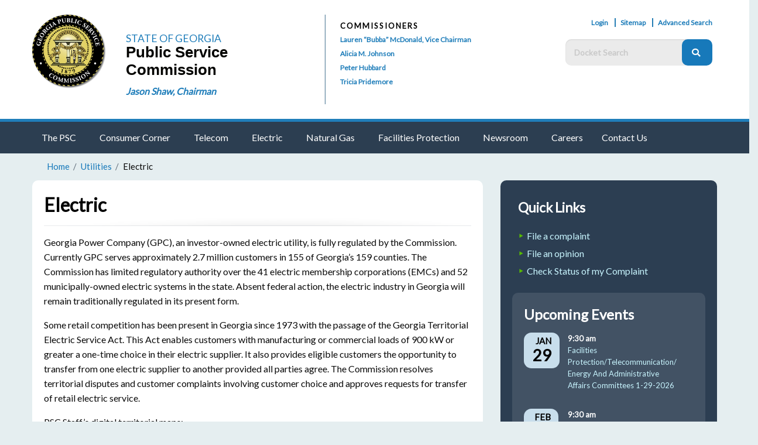

--- FILE ---
content_type: text/html; charset=utf-8
request_url: https://psc.ga.gov/utilities/electric/
body_size: 7172
content:
<!doctype html>
<html class="no-js" lang="en">
<head>
	<!-- Google Tag Manager -->
	<script>(function(w,d,s,l,i){w[l]=w[l]||[];w[l].push({'gtm.start':
	new Date().getTime(),event:'gtm.js'});var f=d.getElementsByTagName(s)[0],
	j=d.createElement(s),dl=l!='dataLayer'?'&l='+l:'';j.async=true;j.src=
	'https://www.googletagmanager.com/gtm.js?id='+i+dl;f.parentNode.insertBefore(j,f);
	})(window,document,'script','dataLayer','GTM-TP77529');</script>
	<!-- End Google Tag Manager -->
		<meta charset="utf-8" />
	<meta http-equiv="x-ua-compatible" content="ie=edge">
	<meta name="viewport" content="width=device-width, initial-scale=1.0" />
	<meta name="robots" content="all" /><title>Electric</title>	<link rel="stylesheet" href="/site/modules/recurme-agency/css/recurme-theme-default.css">
<script src="/site/modules/recurme-agency/js/recurme.js"></script>	<link rel="icon" type="image/png" href="/favicon.ico" />
	<link rel="icon" type="image/png" href="/favicon-16x16.png" sizes="16x16" />
	<link rel="icon" type="image/png" href="/favicon-32x32.png" sizes="32x32" />
	<link rel="stylesheet" href="https://fonts.googleapis.com/css?family=Lato">
	<link href="/site/css/fontawesome.min.css" rel="stylesheet">
		<link rel="stylesheet" type="text/css" href="https://psc.ga.gov/site/css/foundation.min.css?nc=1">
			<link rel="stylesheet" type="text/css" href="https://psc.ga.gov/site/css/app.css?nc=18">
		
	<link rel="stylesheet" type="text/css" href="https://psc.ga.gov/site/css/flags.css?nc=1">
	
	<link rel="stylesheet" href="https://psc.ga.gov/site/js/vendor/pagination/pagination.css">
	<link rel="stylesheet" href="https://psc.ga.gov/site/js/vendor/air-datepicker/datepicker.min.css">

		<script type="text/javascript" src="https://psc.ga.gov/site/js/vendor/jquery.js"></script>
</head>
<body>
	<!-- Google Tag Manager (noscript) -->
	<noscript><iframe src="https://www.googletagmanager.com/ns.html?id=GTM-TP77529"
	height="0" width="0" style="display:none;visibility:hidden"></iframe></noscript>
	<!-- End Google Tag Manager (noscript) -->
		<!-- Top logo and header. -->
	<div class="top-border show-for-small-only"></div>
	<div class="grid-container full header-top-main">
	    <div class="grid-container">
	        <div class="grid-x grid-margin-x">
	            <!-- Top left header: logo title -->
	            <div class="cell large-5 medium-6 logo-section">
									<div class="logo-seal"><a href="/"><img src="/site/images/gapsc_logo_gold_shadow.png" width="130" height="130" alt="Logo"/></a>
					                
	                </div>
	                <div class="logo-psc-text">
                            <a href="/">
                                <p class="logo-text-state">STATE OF GEORGIA</p>
				<h1 style="font-size: 100%;"><p class="logo-text-psc">Public Service Commission</p></h1>
                            </a>
	                    <div class="logo-chairman"><a href="/about-the-psc/commissioners/jason-shaw/">Jason Shaw, Chairman</a></div>
	                </div>

	                <!--<a href="/"><img src="https://psc.ga.gov/site/images/logo-header.png"/></a>-->
	            </div>
	            <!-- Top center header: commissioner list -->
	            <div class="cell large-3 show-for-large commissioners-section">
	                <div class="commissioners-list ">
	                    <div class="cell commissioners-title">Commissioners</div>
	                    <div class='cell'><a href='/about-the-psc/commissioners/lauren-mcdonald/'>Lauren &ldquo;Bubba&rdquo; McDonald, Vice Chairman</a></div><div class='cell'><a href='/about-the-psc/commissioners/alicia-johnson/'>Alicia M. Johnson</a></div><div class='cell'><a href='/about-the-psc/commissioners/peter-hubbard/'>Peter Hubbard</a></div><div class='cell'><a href='/about-the-psc/commissioners/tricia-pridemore/'>Tricia Pridemore</a></div>	                </div>
	            </div>
	            <!-- Top right header: top links and search -->
	            <div class="cell large-4 medium-6 links-search-section">
	                <div class="header-profile">
	                    <a href="/signin/">Login</a>	                    <a href="/site-map/">Sitemap</a>
						<a href="/facts-advanced-search/">Advanced Search</a>
							                    					
	                </div>
	                <div class="clearfix"></div>
						                <div class="header-search top-bar show-for-medium">
	                    <form action="/search/" method="get" role="search">
	                        <div class="top-bar-right">
	                            <ul class="menu">
	                                <li>
	                                    <input type="text" class="filter" name="q" placeholder="Docket Search" aria-label="Docket Search Box">
	                                </li>
	                                <li>
	                                    <button type="submit" class="button" aria-label="Search">
	                                        <i class="fas fa-search" role="presentation"></i>
	                                    </button>
	                                </li>
	                            </ul>
	                            <!-- <a href="#" class="advanced-search">Advanced Search ></a> -->
	                        </div>
	                    </form>
	                </div>

	                <div class="clearfix"></div>
	                <!-- Page translation dropdown placeholder -->

					<!-- <div style="max-width:16rem; float:right; margin-top:0.5rem"><div id="google_translate_element"></div></div> -->
					<!-- <script type="text/javascript">
					function googleTranslateElementInit() {
					  new google.translate.TranslateElement({pageLanguage: 'en'}, 'google_translate_element');
					}
					</script> -->

					<!-- <script type="text/javascript" src="//translate.google.com/translate_a/element.js?cb=googleTranslateElementInit"></script> -->
					<div style="clear:both"></div>
	            </div>
	        </div>
	    </div>
	</div>
<!-- Responsive title bar that pops open the menu in lower res. -->
<div class="title-bar" data-responsive-toggle="main-site-menu" data-hide-for="medium">
    <form action="/search/" method="get" role="search">
        <div class="header-search top-bar">
            <div class="top-bar-right">
                <ul class="menu">
                    <li>
                        <input type="text" class="filter" name="q" placeholder="Docket Search" aria-label="Docket Search Box">
                    </li>
                    <li>
                    <button type="submit" class="button">
                        <i class="fas fa-search" role="presentation"></i>
                    </button>
                    </li>
                </ul>
            </div>
        </div>
        <!-- <button class="advanced-search">Advanced Search</button> -->
    </form>
    <button class="menu-icon" type="button" data-toggle="main-site-menu">Menu</button>
</div>
<!-- Top main nav menu. -->
<div id="main-site-menu" class="header-top-menu grid-margin-x">
	<div class="grid-container">
		<ul class="vertical-large medium-horizontal menu align-center-large" data-responsive-menu="accordion medium-dropdown">
			<li class="has-submenu"><a href="/about-the-psc/">The PSC</a>
				<ul class="vertical menu" data-submenu>
					<li class="has-submenu"><a href="/about-the-psc/commissioners/">Meet the Commission</a>
						<ul class="vertical menu" data-submenu>
														<li class="has-submenu"><a href="/about-the-psc/commissioners/jason-shaw/">Jason Shaw</a></li>
							<li class="has-submenu"><a href="/about-the-psc/commissioners/lauren-mcdonald/">Lauren &ldquo;Bubba&rdquo; McDonald</a></li>
							<li class="has-submenu"><a href="/about-the-psc/commissioners/alicia-johnson/">Alicia M. Johnson</a></li>
							<li class="has-submenu"><a href="/about-the-psc/commissioners/peter-hubbard/">Peter Hubbard</a></li>
							<li class="has-submenu"><a href="/about-the-psc/commissioners/tricia-pridemore/">Tricia Pridemore</a></li>
							
						</ul>
					</li>
					<li class="has-submenu"><a href="/about-the-psc/gpsc-information/">GPSC Information</a></li>
					<li class="has-submenu"><a href="/faqs/">FAQs</a></li>
					<li class="has-submenu"><a href="/about-the-psc/agencies-and-organizations/">Agencies and Organizations</a></li>
				</ul>
			</li>
			<li class="has-submenu"><a href="/about-the-psc/consumer-corner/">Consumer Corner</a>
				<ul class="vertical menu" data-submenu>
					<li class="has-submenu"><a href="http://crs.psc.state.ga.us/Consumer/Contact/utilityIndustry.aspx?type=Complaint">File a Complaint</a></li>
					<li class="has-submenu"><a href="http://crs.psc.state.ga.us/Consumer/Contact/utilityIndustry.aspx?type=Inquiry">File an Inquiry</a></li>
					<li class="has-submenu"><a href="http://crs.psc.state.ga.us/Consumer/Opinion/utilityIndustry.aspx">File an Opinion</a></li>
					<li class="has-submenu"><a href="http://crs.psc.state.ga.us/Consumer/Access/signin.aspx">Status of my Complaint/Inquiry</a></li>
					<li class="has-submenu"><a href="/utilities/natural-gas/gas-marketer-scorecard/">Gas Marketers&rsquo; Scorecard</a></li>
					<li class="has-submenu"><a href="/utilities/natural-gas/marketers-pricing-index/">Gas Marketers&rsquo; Prices</a></li>
					<li class="has-submenu"><a href="/about-the-psc/consumer-corner/consumer-advisories/utility-assistance-programs/">Utility Assistance Programs</a></li>
				</ul>
			</li>
			<li class="has-submenu"><a href="/utilities/telecommunications/">Telecom</a>
				<ul class="vertical menu" data-submenu>
					<li class="has-submenu"><a href="/utilities/telecommunications/search/">Search Certificated Companies</a></li>
					<li class="has-submenu"><a href="/about-the-psc/consumer-corner/telephone/general-information/area-codes/">Map of Georgia Area Codes</a></li>
				</ul>
			</li>				
			<li class="has-submenu"><a href="/utilities/electric/">Electric</a>
				<ul class="vertical menu" data-submenu>
					
					<li class="has-submenu"><a href="/utilities/electric/residential-rate-survey/">Residential Rate Surveys</a></li>
					<li class="has-submenu"><a href="/utilities/electric/georgia-power-bill-calculator/">Georgia Power Bill Calculator</a></li>
					<li class="has-submenu"><a href="/consumer-solar-information-portal/">Consumer Solar Information Portal</a></li>
					<li class="has-submenu"><a href="https://www.georgiapower.com/content/dam/georgia-power/pdfs/residential-pdfs/tariffs/2024/rules-regs.pdf" target="_blank">Georgia Power Company's Rules and Regulations for Retail Electric Service</a></li>
				</ul>
			</li>
			<li class="has-submenu"><a href="/utilities/natural-gas/">Natural Gas</a>
				<ul class="vertical menu" data-submenu>
					<li class="has-submenu"><a href="/about-the-psc/consumer-corner/natural-gas/general-information/competition-in-georgia/">Natural Gas Competition in Georgia</a></li>
					<li class="has-submenu"><a href="/utilities/natural-gas/gas-marketer-scorecard/">Gas Marketers&rsquo; Scorecard</a></li>
					<li class="has-submenu"><a href="/utilities/natural-gas/marketers-pricing-index/">Gas Marketers&rsquo; Prices</a></li>
					<li class="has-submenu"><a href="/utilities/natural-gas/list-of-certified-marketers-and-contact-information/">Approved Natural Gas Marketers</a></li>
					<li class="has-submenu"><a href="/about-the-psc/consumer-corner/natural-gas/general-information/regulated-provider/">Regulated Provider</a></li>
				</ul>
			</li>
			<li class="has-submenu"><a href="/facilities-protection/">Facilities Protection</a>
				<ul class="vertical menu" data-submenu>
					<li class="has-submenu"><a href="/facilities-protection/georgia-underground-facility-protection-act/">Georgia Underground Facility Protection Act (GUFPA)</a></li>
					<li class="has-submenu"><a href="/facilities-protection/pipeline-safety/">Pipeline Safety</a></li>
					<li class="has-submenu"><a href="/facilities-protection/commission-recognized-best-practices/">Commission Recognized Best Practices</a></li>
					<li class="has-submenu"><a href="http://gufpa.psc.state.ga.us/" target="_blank">GUFPA Violation Reporting System</a></li>
					<li class="has-submenu"><a href="http://georgia811.com/" target="_blank">Georgia 811 - Call Before You Dig</a></li>
					<li class="has-submenu"><a href="/gc-1/">GC-1</a></li>
				</ul>
			</li>
		<li class="has-submenu"><a href="/newsroom/">Newsroom</a><ul class="vertical menu" data-submenu><li class="has-submenu"><a href="/newsroom/media-advisories/">Media Advisories</a></li><li class="has-submenu"><a href="/newsroom/newsletters/">Newsletters</a></li><li class="has-submenu"><a href="/newsroom/psc-brochures/">PSC Brochures</a></li><li class="has-submenu"><a href="/newsroom/news-media-contacts/">News Media Contacts</a></li></ul></li>
		<li class="has-submenu"><a href="/career-opportunities/">Careers</a></li>
		<li class="has-submenu"><a href="/contact-the-gpsc/">Contact Us</a></li>
	</ul>
    </div>
</div>
	<div class='grid-container'><ul class='breadcrumbs show-for-large'><li><a href="/">Home</a></li><li><a href="/utilities/">Utilities</a></li><li>Electric</li>
</ul></div><div class="grid-container">
    <div class="grid-x grid-margin-x">
        <div class="cell large-8 panel left-panel">
                        <h4 class="primary">
            Electric            </h4>
            <p>Georgia Power Company (GPC), an investor-owned electric utility, is fully regulated by the Commission. Currently GPC serves approximately 2.7 million customers in 155 of Georgia’s 159 counties. The Commission has limited regulatory authority over the 41 electric membership corporations (EMCs) and 52 municipally-owned electric systems in the state. Absent federal action, the electric industry in Georgia will remain traditionally regulated in its present form.</p>

<p>Some retail competition has been present in Georgia since 1973 with the passage of the Georgia Territorial Electric Service Act. This Act enables customers with manufacturing or commercial loads of 900 kW or greater a one-time choice in their electric supplier. It also provides eligible customers the opportunity to transfer from one electric supplier to another provided all parties agree. The Commission resolves territorial disputes and customer complaints involving customer choice and approves requests for transfer of retail electric service.</p>

<p>PSC Staff&rsquo;s digital territorial maps:</p>
<p style="margin-bottom:2rem;"><a href="/site/downloads/TerritorialMaps.zip" target="_blank" class="button">Download Territorial Maps</a></p>
<ul class="triangle-bullets green">
	<li><a	data-pwid=1143	href="/about-the-psc/consumer-corner/electric/general-information/smart-meter-qa/">Smart Meters</a></li>
	<li><a href="http://georgiapower.com/about-energy/energy-sources/solar/advanced-solar-initiative.cshtml" target="_blank">Georgia Power Company’s Solar Programs</a></li>
	<li>Georgia Power Company&rsquo;s Energy Efficiency Programs:
		<a href="https://www.georgiapower.com/residential/save-money-and-energy/products-programs/home-energy-efficiency-programs.html" target="_blank">Residential</a> and <a href="https://www.georgiapower.com/business/save-money-and-energy/commercial-energy-efficiency-program.html" target="_blank">Commercial</a></li>
</ul>

<h6>Pricing</h6>

<ul class="triangle-bullets green">
	
	
	<li><a href="/utilities/electric/georgia-power-bill-calculator/">Georgia Power Bill Calculator</a></li>
	<li><a href="/utilities/electric/residential-rate-survey/">Residential Rate Survey</a></li>
	<li><a href="/utilities/electric/green-power-pricing/">Renewable Energy Programs</a></li>
	<li>Georgia Power Company Rates: <a href="https://www.georgiapower.com/residential/billing-and-rate-plans/pricing-and-rate-plans.html" target="_blank">Residential</a> and <a href="https://www.georgiapower.com/business/billing-and-rates/business-rates.html" target="_blank">Commercial/Industrial</a></li>
	<li><a href="/about-the-psc/consumer-corner/electric/">FAQs about Electricity Prices, Smart Meters and Other Consumer Issues</a></li>
	<li><a href="/about-the-psc/consumer-corner/consumer-advisories/senior-citizens-discounts/">Senior Citizen Discount Information</a></li>
	<li><a href="/about-the-psc/consumer-corner/consumer-advisories/utility-assistance-programs/">Utility Assistance Programs</a></li>
	
	<li>Recent Rate Case Filings
	<ul class="triangle-bullets green">
		<li><a href="/search/facts-docket/?docketId=44280">GPC 2022 Rate Case</a></li>
		<li><a href="/search/facts-docket/?docketId=42516">GPC 2019 Rate Case</a></li>
		
		<li><a href="/search/facts-docket/?docketId=36989">GPC 2013 Rate Case</a></li>
	</ul>
	</li>
	<li>Recent Integrated Resource Filings
	<ul class="triangle-bullets green">
		<li><a href="/search/facts-docket/?docketId=44160">2022 IRP</a></li>
		<li><a href="/search/facts-docket/?docketId=42310">2019 IRP</a></li>
		<li><a href="/search/facts-docket/?docketId=40161">2016 IRP</a></li>
		<li><a href="/search/facts-docket/?docketId=36498">2013 IRP</a></li>
	</ul>
	</li>
	<li>Recent Fuel Cases
	<ul class="triangle-bullets green">
<li><a href="/search/facts-docket/?docketId=44902">FCR 26 (2023)</a></li>
		<li><a href="/search/facts-docket/?docketId=43011">FCR 25 (2020)</a></li>
		<li><a href="/search/facts-docket/?docketId=39638">FCR 24 (2015)</a></li>
		<li><a href="/search/facts-docket/?docketId=33302">FCR 23 (2011)</a></li>
	</ul>
	</li>
	<li>Georgia Power Company’s Vogtle Units 3 and 4 Construction Monitoring Filings
		<ul class="triangle-bullets green">
			<li><a href="/search/facts-docket/?docketId=29849">Vogtle Semi-Annual Construction Monitoring (VCMs 1-24)</a></li>
		</ul>
	</li>
</ul>

<h6>EMC and Municipal Electric Systems</h6>

<ul class="triangle-bullets green">
	<li><a href="http://www.georgiaemc.com/">Electric Membership Corporations</a></li>
	<li><a href="/search/facts-docket/?docketId=31536">EMC Tariffs</a></li>
	<li><a href="https://www.meagpower.org/Participant/Map/tabid/98/Default.aspx" target="_blank">49 Municipalities Affiliated with MEAG</a></li>
	<li><a href="http://www.dutil.com/" target="_blank">City of Dalton</a></li>
	<li>City of Chickamauga<br />
	PO BOX 69<br />
	Chickamauga, GA 30707<br />
	706-375-3177, email the City Officials at <a href="mailto:cityhall@comcast.net">cityhall@comcast.net</a></li>
	<li>City of Hampton -- City Superintendent<br />
	PO Box 400<br />
	Hampton, GA 30288-0400</li>
</ul>

<h6>Federal Electric Matters</h6>

<ul class="triangle-bullets green">
	
	<li><a href="https://www.naruc.org/" target="_blank">National Association of Regulatory Utility Commissioners</a></li>
</ul>


<h6>Investor-Owned Electric Utility</h6>

<ul class="triangle-bullets green">
	<li><a href="http://www.georgiapower.com/" target="_blank">Georgia Power Company</a></li>
</ul>

<h6>Regulation of Electric Utilities in Georgia</h6>

<ul class="triangle-bullets green">
	<li><a href="/utilities/electric/regulation-of-electric-utilities/">Overview</a></li>
	<li><a href="/site/assets/files/1138/electricterritorialcaselog-20180918.xls" target="_blank">Territorial Case Log Updates</a></li>
</ul>

<h6>Restructuring</h6>

<ul class="triangle-bullets green">
	<li><a href="/utilities/electric/electric-restructuring/">Electric Restructuring in Georgia</a></li>
</ul>

<h6>Qualifying Facility Information</h6>

<ul class="triangle-bullets green">
	<li><a href="https://www.georgiapower.com/business/products-programs/business-solutions/qualifying-facilities.html" target="_blank">Qualifying Facilities</a></li>
	<li><a href="/search/facts-docket/?docketId=4822">Capacity and Energy Payments to Cogenerators under PURPA</a></li>
</ul>        </div>
        <div class="cell large-4 panel dark-panel">
            <div class="quick-links">
    <h5>Quick links</h5>
    <ul class="triangle-bullets green">
    
<li><a href="http://crs.psc.state.ga.us/Consumer/Contact/utilityIndustry.aspx?type=Complaint">File a complaint</a></li>
<li><a href="http://crs.psc.state.ga.us/Consumer/Opinion/utilityIndustry.aspx">File an opinion</a></li>
<li><a href="http://crs.psc.state.ga.us/Consumer/Access/signin.aspx">Check Status of my Complaint</a></li>
    </ul>
    </div>
	    <div class="panel blurb-dark">
        <h4>Upcoming Events</h4>
        <div id="rm-list-1" class="rm-list"><ul class="rm-list-month rm-Jan"><li><h2>Jan</h2>
                <div class="grid-x dark-calendar-list-entry">
                    <div class="cell medium-3 large-3 rm-list-day ">
                        <h3 class="list-event-date">
                            <span class="rm-date-month">Jan</span>
                            <span class="rm-date-day">29</span>
                        </h3>   
                    </div>
                    <div class="cell medium-9 large-9 list-info-row">
                        <div class="list-event-time">
                            <span class="time-from">9:30 am</span>
                            <span class="time-to" role="presentation"></span>
                        </div>
                        <div class="event-link">
                            <a href="/agendas-calendars/commission-calendar/facilities-protection-telecommunication-energy-and-administrative-affairs-committees-1-29-2026/?date=1769697000" title="Facilities Protection/Telecommunication/Energy And Administrative Affairs Committees 1-29-2026">Facilities Protection/Telecommunication/Energy And Administrative Affairs Committees 1-29-2026</a>
                        </div>
                        <div class="list-event-details">
                            <div class="event-location"> </div>
                        </div>
                    </div>
                </div></li></ul><!-- close month --><ul class="rm-list-month rm-Feb"><li><h2>Feb</h2>
                <div class="grid-x dark-calendar-list-entry">
                    <div class="cell medium-3 large-3 rm-list-day ">
                        <h3 class="list-event-date">
                            <span class="rm-date-month">Feb</span>
                            <span class="rm-date-day">3</span>
                        </h3>   
                    </div>
                    <div class="cell medium-9 large-9 list-info-row">
                        <div class="list-event-time">
                            <span class="time-from">9:30 am</span>
                            <span class="time-to" role="presentation"></span>
                        </div>
                        <div class="event-link">
                            <a href="/agendas-calendars/commission-calendar/administrative-session-2-3-2026/?date=1770129000" title="Administrative Session 2-3-2026">Administrative Session 2-3-2026</a>
                        </div>
                        <div class="list-event-details">
                            <div class="event-location"> </div>
                        </div>
                    </div>
                </div>
                <div class="grid-x dark-calendar-list-entry">
                    <div class="cell medium-3 large-3 rm-list-day ">
                        <h3 class="list-event-date">
                            <span class="rm-date-month">Feb</span>
                            <span class="rm-date-day">3</span>
                        </h3>   
                    </div>
                    <div class="cell medium-9 large-9 list-info-row">
                        <div class="list-event-time">
                            <span class="time-from">9:35 am</span>
                            <span class="time-to" role="presentation"></span>
                        </div>
                        <div class="event-link">
                            <a href="/agendas-calendars/commission-calendar/docket-no-56298-docket-no-56310-hearing-for-gipl-and-southface-institute-petition-for-limited-hearing-concerning-stipulation/?date=1770129300" title="Docket No. 56298 &amp; Docket No. 56310 - Hearing and for GIPL and Southface Institute Petition for Limited Hearing Concerning Stipulation">Docket No. 56298 &amp; Docket No. 56310 - Hearing and for GIPL and Southface Institute Petition for Limited Hearing Concerning Stipulation</a>
                        </div>
                        <div class="list-event-details">
                            <div class="event-location"> </div>
                        </div>
                    </div>
                </div>
                <div class="grid-x dark-calendar-list-entry">
                    <div class="cell medium-3 large-3 rm-list-day ">
                        <h3 class="list-event-date">
                            <span class="rm-date-month">Feb</span>
                            <span class="rm-date-day">3</span>
                        </h3>   
                    </div>
                    <div class="cell medium-9 large-9 list-info-row">
                        <div class="list-event-time">
                            <span class="time-from">9:40 am</span>
                            <span class="time-to" role="presentation"></span>
                        </div>
                        <div class="event-link">
                            <a href="/agendas-calendars/commission-calendar/special-administrative-session-docket-no-56298-docket-no-56310-for-gipl-and-southface-institute-petition-for-limited-hearing/?date=1770129600" title="SPECIAL ADMINISTRATIVE SESSION - Docket No. 56298 &amp; Docket No. 56310 for GIPL and Southface Institute Petition for Limited Hearing Concerning Stipulation">SPECIAL ADMINISTRATIVE SESSION - Docket No. 56298 &amp; Docket No. 56310 for GIPL and Southface Institute Petition for Limited Hearing Concerning Stipulation</a>
                        </div>
                        <div class="list-event-details">
                            <div class="event-location"> </div>
                        </div>
                    </div>
                </div></li></ul><!-- close month --></div>    </div>        </div>
    </div>
</div>
<style type="text/css">
    </style>
<!-- Public service hotlines -->
<!-- Bottom footer -->

<div class="footer" role="contentinfo" aria-label="Footer">
    <div class="footer-top">

        <div class="grid-container">
            <div class="grid-x">

<!-- Footer logo -->
                <div class="cell logo-section medium-9 small-12">

	                                        	<img class="logo" src="/site/images/gapsc_logo_gold_shadow.png" width="120" height="120" alt="Logo"/>
                	

                    <div class="site-title-section">

                        <div class="state-title">State of Georgia</div>

                        <div class="commission-title">Public Service Commission</div>
                    </div>
                </div>

<!-- Copyright, social and terms -->
                <div class="cell medium-3 small-12 text-right">

                    <div class="social-section">

                        <a href="https://twitter.com/GeorgiaPSC" target="_blank">

                            <i class="fab fa-twitter" role="presentation"></i>

                        </a>&nbsp;
                        <a href="https://www.youtube.com/channel/UCZSMyme2G_zmisHwuQAztFQ/videos" target="_blank">
                            <i class="fab fa-youtube" role="presentation"></i>
                        </a>
                </div>
                <div class="text-right">
                    <div class="report-issue">
                        <a href="mailto:webmaster@psc.ga.gov">REPORT A PROBLEM WITH THIS SITE
                            <i class="fas fa-chevron-right" role="presentation"></i>
                        </a>
                    </div>
                </div>

            </div>

        </div>
    </div>
</div>
<div class="footer-bottom">
    <div class="grid-container footer-links">
        <div class="grid-x grid-margin-x">
            <div class="cell medium-3">
                <h6 class="footer-link-title">The Commission</h6>
                <ul class="triangle-bullets">
                    <li><a href="/about-the-psc/">GPSC Information</a></li>
                    <li><a href="/newsroom/">GPSC Press Kit</a></li>
                    <li><a href="/annual-reports/">PSC Annual Reports</a></li>
                </ul>

            </div>
            <div class="cell medium-3">
                <h6 class="footer-link-title">Online Services</h6>
                <ul class="triangle-bullets">
                    <li><a href="http://crs.psc.state.ga.us/Consumer/Contact/utilityIndustry.aspx?type=Complaint">File an Online Complaint</a></li>
                    <li><a href="/utilities/electric/georgia-power-bill-calculator/">Georgia Power Bill Calculator</a></li>
                    <li><a href="http://gufpa.psc.state.ga.us/" target="_blank">GUFPA Damage Reporting System</a></li>

                    <li><a href="/gc-1/">GC-1</a></li>
                </ul>
            </div>
            <div class="cell medium-3">

                <h6 class="footer-link-title">PSC Agendas & Calendars</h6>
                <ul class="triangle-bullets">

                    <li><a href="/agendas-calendars/">Agendas & Calendars</a></li>
                    <li><a href="/agendas-calendars/filing-information/">Filing Information</a></li>

                    <li><a href="/contact-the-gpsc/">Contact Information</a></li>

                </ul>
            </div>
            <div class="cell medium-3">
                <h6 class="footer-link-title">PSC Careers and Job Information</h6>

                <ul class="triangle-bullets">

                    <li><a href="http://team.georgia.gov/careers/" target="_blank">Georgia Careers Information</a></li>
                    <li><a href="https://dol.georgia.gov/" target="_blank">Department of Labor</a></li>
                    <li><a href="/career-opportunities/">PSC Vacancies</a></li>

                    <li><a href="/career-opportunities/">Applications</a></li>
                </ul>

            </div>

						
            <div class="cell">
                <div class="copyright">&copy;2026 Georgia Public Service Commission. All rights reserved.</div>
            </div>
        </div>

    </div>

</div>
<!--<div class="show-for-small-only">
    <div class="footer-top">

        <div class="grid-container">
            <div class="grid-x grid-container">

                <div class="cell large-5 medium-6 grid-container" style="text-align: center">

                    <div class="social-section">

                        <a href="https://twitter.com/GeorgiaPSC" target="_blank">
                            <i class="fab fa-twitter" role="presentation"></i>
                        </a>&nbsp;
                        <a href="https://www.youtube.com/channel/UCZSMyme2G_zmisHwuQAztFQ/videos" target="_blank">

                            <i class="fab fa-youtube" role="presentation"></i>

                        </a>

                    </div>
                    <div class="report-issue-mobile">
                        <a href="mailto:website@psc.ga.gov">REPORT A PROBLEM WITH THIS SITE 
                            <i class="fas fa-chevron-right" role="presentation"></i>
                        </a>
                    </div>

                </div>

            </div>
        </div>
    </div>
    <div class="footer-bottom grid-container">
        <div class="grid-x grid-container">
            <div class="cell logo-section small-4">

                                	<img class="logo" src="/site/images/gapsc_logo_gold.png" width="120" height="120" alt="Logo" role="presentation"/>
                
            </div>

            <div class="cell site-title-section small-8 ">

                <div class="state-title">State of Georgia</div>

                <div class="commission-title">Public Service Commission</div>

            </div>
            <div class="cell large-5 medium-6 shrink grid-container" style="text-align: center;margin-top:0px">
                <div class="cell copyright shrink">&copy;2026 Georgia Public Service Commission</div>
               
            </div>
        
          </div>
        </div>
      </div>  -->
    </div>
  <script type="text/javascript" src="https://psc.ga.gov/site/js/vendor/jquery.js"></script>
  <script type="text/javascript" src="https://psc.ga.gov/site/js/vendor/what-input.js"></script>
  <script type="text/javascript" src="https://psc.ga.gov/site/js/vendor/foundation.min.js"></script>
  <script type="text/javascript" src="https://psc.ga.gov/site/js/vendor/pagination/pagination.js"></script>

  <script type="text/javascript" src="https://psc.ga.gov/site/js/vendor/air-datepicker/datepicker.min.js">
  </script>
  <script type="text/javascript" src="https://psc.ga.gov/site/js/vendor/air-datepicker/datepicker.en.min.js">
  </script>

  <script>
    $(document).foundation();
  </script>


  <script type="text/javascript">
    $(document).ready(function() {
      $('body').on('click', '#reset1, #reset2', function() {
        window.location.href = "/facts-advanced-search";
      });
    });
  </script>

</body>

</html>

--- FILE ---
content_type: text/css
request_url: https://psc.ga.gov/site/css/flags.css?nc=1
body_size: 948
content:
.flag {
    background-image: url("../images/flags.png");
    background-position: -4px -129px;
    display: inline-block;
    height: 17px;
    width: 23px;
  }
  .flag-ad {
    background-position: -4px -3px;
  }
  .flag-ae {
    background-position: -37px -3px;
  }
  .flag-ag {
    background-position: -4px -24px;
  }
  .flag-am {
    background-position: -37px -24px;
  }
  .flag-ar {
    background-position: -4px -45px;
  }
  .flag-at {
    background-position: -37px -45px;
  }
  .flag-au {
    background-position: -4px -66px;
  }
  .flag-be {
    background-position: -37px -66px;
  }
  .flag-bf {
    background-position: -4px -87px;
  }
  .flag-bg {
    background-position: -37px -87px;
  }
  .flag-bo {
    background-position: -4px -108px;
  }
  .flag-pt-br {
    background-position: -37px -108px;
  }
  .flag-ca {
    background-position: -4px -129px;
  }
  .flag-cd {
    background-position: -37px -129px;
  }
  .flag-cg {
    background-position: -4px -150px;
  }
  .flag-ch {
    background-position: -37px -150px;
  }
  .flag-cl {
    background-position: -4px -171px;
  }
  .flag-cm {
    background-position: -37px -171px;
  }
  .flag-zh-cn {
    background-position: -4px -192px;
  }
  .flag-co {
    background-position: -37px -192px;
  }
  .flag-cz {
    background-position: -4px -213px;
  }
  .flag-de {
    background-position: -37px -213px;
  }
  .flag-dj {
    background-position: -4px -234px;
  }
  .flag-dk {
    background-position: -37px -234px;
  }
  .flag-dz {
    background-position: -4px -255px;
  }
  .flag-ee {
    background-position: -37px -255px;
  }
  .flag-eg {
    background-position: -4px -276px;
  }
  .flag-es {
    background-position: -37px -276px;
  }
  .flag-fl {
    background-position: -4px -297px;
  }
  .flag-fr {
    background-position: -37px -297px;
  }
  .flag-ga {
    background-position: -4px -318px;
  }
  .flag-gb {
    background-position: -37px -318px;
  }
  .flag-gm {
    background-position: -4px -339px;
  }
  .flag-gt {
    background-position: -37px -339px;
  }
  .flag-hn {
    background-position: -4px -360px;
  }
  .flag-ht {
    background-position: -37px -360px;
  }
  .flag-hu {
    background-position: -4px -381px;
  }
  .flag-id {
    background-position: -37px -381px;
  }
  .flag-ie {
    background-position: -4px -402px;
  }
  .flag-il {
    background-position: -37px -402px;
  }
  .flag-in {
    background-position: -4px -423px;
  }
  .flag-iq {
    background-position: -37px -423px;
  }
  .flag-ir {
    background-position: -4px -444px;
  }
  .flag-it {
    background-position: -37px -444px;
  }
  .flag-jm {
    background-position: -4px -465px;
  }
  .flag-jo {
    background-position: -37px -465px;
  }
  .flag-jp {
    background-position: -4px -486px;
  }
  .flag-kg {
    background-position: -37px -486px;
  }
  .flag-kn {
    background-position: -4px -507px;
  }
  .flag-kp {
    background-position: -37px -507px;
  }
  .flag-kr {
    background-position: -4px -528px;
  }
  .flag-kw {
    background-position: -37px -528px;
  }
  .flag-kz {
    background-position: -4px -549px;
  }
  .flag-la {
    background-position: -37px -549px;
  }
  .flag-lb {
    background-position: -4px -570px;
  }
  .flag-lc {
    background-position: -37px -570px;
  }
  .flag-ls {
    background-position: -4px -591px;
  }
  .flag-lu {
    background-position: -37px -591px;
  }
  .flag-lv {
    background-position: -4px -612px;
  }
  .flag-mg {
    background-position: -37px -612px;
  }
  .flag-mk {
    background-position: -4px -633px;
  }
  .flag-ml {
    background-position: -37px -633px;
  }
  .flag-mm {
    background-position: -4px -654px;
  }
  .flag-mt {
    background-position: -37px -654px;
  }
  .flag-mx {
    background-position: -4px -675px;
  }
  .flag-na {
    background-position: -37px -675px;
  }
  .flag-ne {
    background-position: -4px -696px;
  }
  .flag-ng {
    background-position: -37px -696px;
  }
  .flag-ni {
    background-position: -4px -717px;
  }
  .flag-nl {
    background-position: -37px -717px;
  }
  .flag-no {
    background-position: -4px -738px;
  }
  .flag-om {
    background-position: -37px -738px;
  }
  .flag-pa {
    background-position: -4px -759px;
  }
  .flag-pe {
    background-position: -37px -759px;
  }
  .flag-pg {
    background-position: -4px -780px;
  }
  .flag-pk {
    background-position: -37px -780px;
  }
  .flag-pl {
    background-position: -4px -801px;
  }
  .flag-pt {
    background-position: -37px -801px;
  }
  .flag-py {
    background-position: -4px -822px;
  }
  .flag-qa {
    background-position: -37px -822px;
  }
  .flag-ro {
    background-position: -4px -843px;
  }
  .flag-ru {
    background-position: -37px -843px;
  }
  .flag-rw {
    background-position: -4px -864px;
  }
  .flag-sa {
    background-position: -37px -864px;
  }
  .flag-se {
    background-position: -4px -885px;
  }
  .flag-sg {
    background-position: -37px -885px;
  }
  .flag-sl {
    background-position: -4px -906px;
  }
  .flag-sn {
    background-position: -37px -906px;
  }
  .flag-so {
    background-position: -4px -927px;
  }
  .flag-sv {
    background-position: -37px -927px;
  }
  .flag-td {
    background-position: -4px -948px;
  }
  .flag-tj {
    background-position: -37px -948px;
  }
  .flag-tl {
    background-position: -4px -969px;
  }
  .flag-tr {
    background-position: -37px -969px;
  }
  .flag-tz {
    background-position: -4px -990px;
  }
  .flag-ua {
    background-position: -37px -990px;
  }
  .flag-us {
    background-position: -4px -1011px;
  }
  .flag-ve {
    background-position: -37px -1011px;
  }
  .flag-vn {
    background-position: -4px -1032px;
  }
  .flag-ye {
    background-position: -37px -1032px;
  }
  
  .flag-container {
    max-width: 200px;
    margin: 0.5rem auto auto;
    background: #FFFFFF;
  }
  .flag-container .flag {
    margin: 0 3px;
    margin-right:10px
  }

  .flag-container a {
      color: #2C3E52;
      padding: 10px;
  }
  
  .flag-container ul {
    padding-top: 0;
    min-width: 100px;
    width: 195px;
  }

  .flag-container li {
    height: 35px;
  }

  .flag-container .submenu li:hover {
    background: #207EBA;
  }

  .flag-container .submenu li:hover a {
    color: #FFFFFF
  }

  .flag-container .fa-caret-down {
      padding-left: 20px;
  }

  .flag-container .menu span {
    position: relative;
    top: -5px;
  }